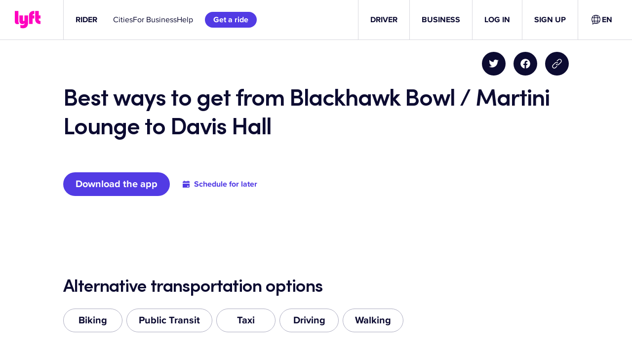

--- FILE ---
content_type: text/css
request_url: https://tags.srv.stackadapt.com/sa.css
body_size: -11
content:
:root {
    --sa-uid: '0-9c4db5af-02a9-5759-5341-117443eac8ba';
}

--- FILE ---
content_type: text/javascript
request_url: https://cdn.lyft.com/lyftcomfe/_next/static/chunks/8318-176bdab5fac5bb59.js
body_size: 1825
content:
(self.webpackChunk_N_E=self.webpackChunk_N_E||[]).push([[8318],{4517:(e,r,t)=>{var n=t(37973),o=t(57410),a=t(44577);e.exports=n&&1/a(new n([,-0]))[1]==1/0?function(e){return new n(e)}:o},15744:e=>{e.exports=function(e,r){for(var t=-1,n=null==e?0:e.length;++t<n;)if(r(e[t],t,e))return!0;return!1}},19465:(e,r,t)=>{var n=t(2331),o=t(39004),a=t(66783);function u(e){var r=-1,t=null==e?0:e.length;for(this.__data__=new n;++r<t;)this.add(e[r])}u.prototype.add=u.prototype.push=o,u.prototype.has=a,e.exports=u},19887:e=>{e.exports=function(e){var r=-1,t=Array(e.size);return e.forEach(function(e,n){t[++r]=[n,e]}),t}},24065:e=>{e.exports=function(e,r,t){for(var n=-1,o=null==e?0:e.length;++n<o;)if(t(r,e[n]))return!0;return!1}},28375:(e,r,t)=>{var n=t(19465),o=t(15744),a=t(28389);e.exports=function(e,r,t,u,f,i){var s=1&t,c=e.length,l=r.length;if(c!=l&&!(s&&l>c))return!1;var p=i.get(e),v=i.get(r);if(p&&v)return p==r&&v==e;var h=-1,b=!0,_=2&t?new n:void 0;for(i.set(e,r),i.set(r,e);++h<c;){var g=e[h],d=r[h];if(u)var x=s?u(d,g,h,r,e,i):u(g,d,h,e,r,i);if(void 0!==x){if(x)continue;b=!1;break}if(_){if(!o(r,function(e,r){if(!a(_,r)&&(g===e||f(g,e,t,u,i)))return _.push(r)})){b=!1;break}}else if(!(g===d||f(g,d,t,u,i))){b=!1;break}}return i.delete(e),i.delete(r),b}},28389:e=>{e.exports=function(e,r){return e.has(r)}},33872:(e,r,t)=>{var n=t(92441),o=t(28375),a=t(63700),u=t(78583),f=t(24015),i=t(93007),s=t(4756),c=t(82731),l="[object Arguments]",p="[object Array]",v="[object Object]",h=Object.prototype.hasOwnProperty;e.exports=function(e,r,t,b,_,g){var d=i(e),x=i(r),y=d?p:f(e),w=x?p:f(r);y=y==l?v:y,w=w==l?v:w;var j=y==v,k=w==v,O=y==w;if(O&&s(e)){if(!s(r))return!1;d=!0,j=!1}if(O&&!j)return g||(g=new n),d||c(e)?o(e,r,t,b,_,g):a(e,r,y,t,b,_,g);if(!(1&t)){var m=j&&h.call(e,"__wrapped__"),E=k&&h.call(r,"__wrapped__");if(m||E){var A=m?e.value():e,z=E?r.value():r;return g||(g=new n),_(A,z,t,b,g)}}return!!O&&(g||(g=new n),u(e,r,t,b,_,g))}},39004:e=>{e.exports=function(e){return this.__data__.set(e,"__lodash_hash_undefined__"),this}},39913:(e,r,t)=>{var n=t(67895);e.exports=function(e,r){return!!(null==e?0:e.length)&&n(e,r,0)>-1}},44577:e=>{e.exports=function(e){var r=-1,t=Array(e.size);return e.forEach(function(e){t[++r]=e}),t}},49035:e=>{e.exports=function(e,r,t){for(var n=t-1,o=e.length;++n<o;)if(e[n]===r)return n;return -1}},54355:e=>{e.exports=function(e,r,t,n){for(var o=e.length,a=t+(n?1:-1);n?a--:++a<o;)if(r(e[a],a,e))return a;return -1}},57410:e=>{e.exports=function(){}},63700:(e,r,t)=>{var n=t(64451),o=t(75082),a=t(79364),u=t(28375),f=t(19887),i=t(44577),s=n?n.prototype:void 0,c=s?s.valueOf:void 0;e.exports=function(e,r,t,n,s,l,p){switch(t){case"[object DataView]":if(e.byteLength!=r.byteLength||e.byteOffset!=r.byteOffset)break;e=e.buffer,r=r.buffer;case"[object ArrayBuffer]":if(e.byteLength!=r.byteLength||!l(new o(e),new o(r)))break;return!0;case"[object Boolean]":case"[object Date]":case"[object Number]":return a(+e,+r);case"[object Error]":return e.name==r.name&&e.message==r.message;case"[object RegExp]":case"[object String]":return e==r+"";case"[object Map]":var v=f;case"[object Set]":var h=1&n;if(v||(v=i),e.size!=r.size&&!h)break;var b=p.get(e);if(b)return b==r;n|=2,p.set(e,r);var _=u(v(e),v(r),n,s,l,p);return p.delete(e),_;case"[object Symbol]":if(c)return c.call(e)==c.call(r)}return!1}},66783:e=>{e.exports=function(e){return this.__data__.has(e)}},67895:(e,r,t)=>{var n=t(54355),o=t(95975),a=t(49035);e.exports=function(e,r,t){return r==r?a(e,r,t):n(e,o,t)}},68839:(e,r,t)=>{var n=t(19465),o=t(39913),a=t(24065),u=t(28389),f=t(4517),i=t(44577);e.exports=function(e,r,t){var s=-1,c=o,l=e.length,p=!0,v=[],h=v;if(t)p=!1,c=a;else if(l>=200){var b=r?null:f(e);if(b)return i(b);p=!1,c=u,h=new n}else h=r?[]:v;e:for(;++s<l;){var _=e[s],g=r?r(_):_;if(_=t||0!==_?_:0,p&&g==g){for(var d=h.length;d--;)if(h[d]===g)continue e;r&&h.push(g),v.push(_)}else c(h,g,t)||(h!==v&&h.push(g),v.push(_))}return v}},71266:(e,r,t)=>{var n=t(33872),o=t(28654);e.exports=function e(r,t,a,u,f){return r===t||(null!=r&&null!=t&&(o(r)||o(t))?n(r,t,a,u,e,f):r!=r&&t!=t)}},78583:(e,r,t)=>{var n=t(48872),o=Object.prototype.hasOwnProperty;e.exports=function(e,r,t,a,u,f){var i=1&t,s=n(e),c=s.length;if(c!=n(r).length&&!i)return!1;for(var l=c;l--;){var p=s[l];if(!(i?p in r:o.call(r,p)))return!1}var v=f.get(e),h=f.get(r);if(v&&h)return v==r&&h==e;var b=!0;f.set(e,r),f.set(r,e);for(var _=i;++l<c;){var g=e[p=s[l]],d=r[p];if(a)var x=i?a(d,g,p,r,e,f):a(g,d,p,e,r,f);if(!(void 0===x?g===d||u(g,d,t,a,f):x)){b=!1;break}_||(_="constructor"==p)}if(b&&!_){var y=e.constructor,w=r.constructor;y!=w&&"constructor"in e&&"constructor"in r&&!("function"==typeof y&&y instanceof y&&"function"==typeof w&&w instanceof w)&&(b=!1)}return f.delete(e),f.delete(r),b}},95975:e=>{e.exports=function(e){return e!=e}}}]);